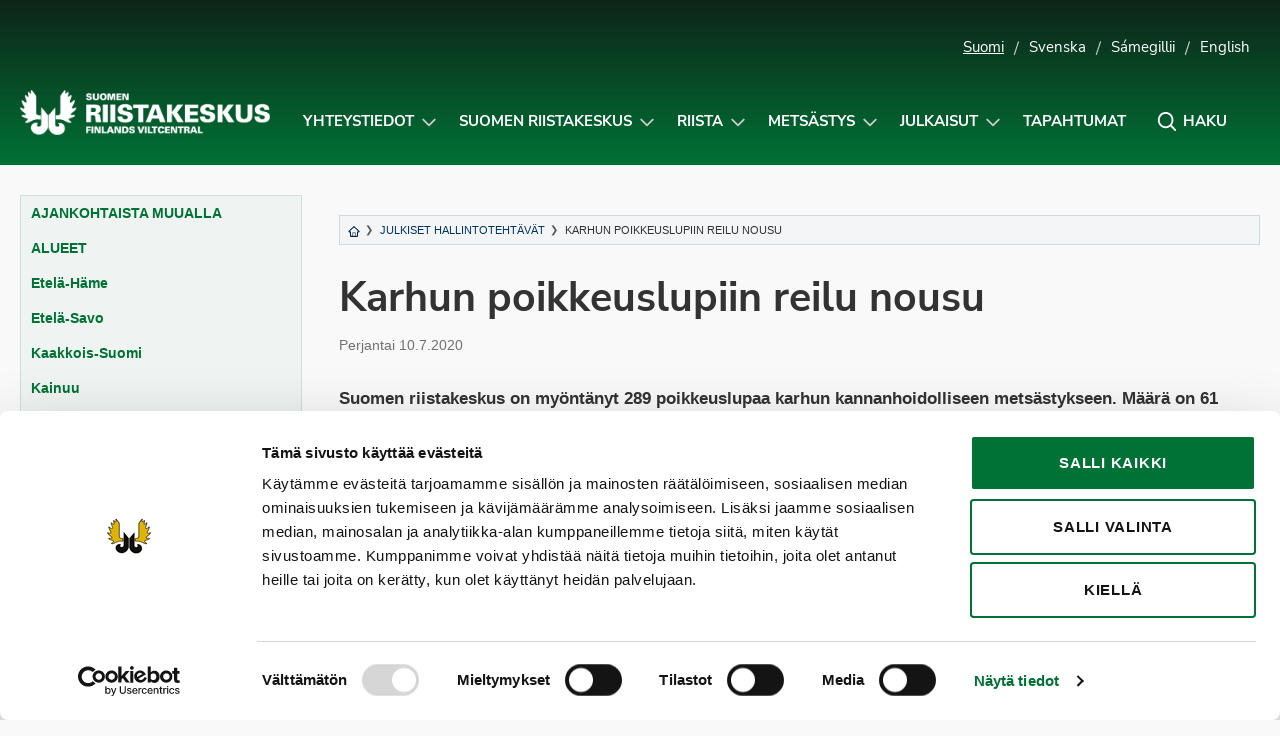

--- FILE ---
content_type: text/html; charset=UTF-8
request_url: https://riista.fi/karhun-poikkeuslupiin-reilu-nousu/
body_size: 14791
content:
<!doctype html>
<html lang="fi" class="no-js">
<head>
	<meta charset="UTF-8">
	<meta name="viewport" content="width=device-width, initial-scale=1, viewport-fit=cover">
	<meta http-equiv="x-ua-compatible" content="ie=edge">
	<link rel="profile" href="https://gmpg.org/xfn/11">
	<script type="text/javascript" data-cookieconsent="ignore">
	window.dataLayer = window.dataLayer || [];

	function gtag() {
		dataLayer.push(arguments);
	}

	gtag("consent", "default", {
		ad_personalization: "denied",
		ad_storage: "denied",
		ad_user_data: "denied",
		analytics_storage: "denied",
		functionality_storage: "denied",
		personalization_storage: "denied",
		security_storage: "granted",
		wait_for_update: 500,
	});
	gtag("set", "ads_data_redaction", true);
	gtag("set", "url_passthrough", true);
</script>
<script type="text/javascript"
		id="Cookiebot"
		src="https://consent.cookiebot.com/uc.js"
		data-implementation="wp"
		data-cbid="cfdea13b-121c-4aac-a6bc-bc73b64c6a70"
						data-culture="FI"
				data-blockingmode="auto"
	></script>
<script>(function(html){html.className = html.className.replace(/\bno-js\b/,'js')})(document.documentElement);</script>
<meta name='robots' content='index, follow, max-image-preview:large, max-snippet:-1, max-video-preview:-1' />
<link rel="alternate" href="https://riista.fi/karhun-poikkeuslupiin-reilu-nousu/" hreflang="fi" />
<link rel="alternate" href="https://riista.fi/sv/rejal-okning-i-antalet-dispenser-for-bjorn/" hreflang="sv" />
<!-- Jetpack Site Verification Tags -->
<meta name="google-site-verification" content="ylEoez3gcUIE5VYXvRgXpEQARjIzXW_86RWVhxE9nRo" />

	<!-- This site is optimized with the Yoast SEO plugin v26.5 - https://yoast.com/wordpress/plugins/seo/ -->
	<title>Karhun poikkeuslupiin reilu nousu - Suomen riistakeskus</title>
	<link rel="canonical" href="https://riista.fi/karhun-poikkeuslupiin-reilu-nousu/" />
	<meta property="og:locale" content="fi_FI" />
	<meta property="og:locale:alternate" content="sv_SE" />
	<meta property="og:type" content="article" />
	<meta property="og:title" content="Karhun poikkeuslupiin reilu nousu - Suomen riistakeskus" />
	<meta property="og:description" content="Suomen riistakeskus on myöntänyt 289 poikkeuslupaa karhun kannanhoidolliseen metsästykseen. Määrä on 61 lupaa edellisvuotta enemmän. Lisäksi poronhoitoalueella voidaan&hellip;" />
	<meta property="og:url" content="https://riista.fi/karhun-poikkeuslupiin-reilu-nousu/" />
	<meta property="og:site_name" content="Suomen riistakeskus" />
	<meta property="article:published_time" content="2020-07-10T09:00:44+00:00" />
	<meta property="article:modified_time" content="2020-07-10T09:38:58+00:00" />
	<meta name="author" content="mirjarantala" />
	<meta name="twitter:label1" content="Kirjoittanut" />
	<meta name="twitter:data1" content="mirjarantala" />
	<meta name="twitter:label2" content="Arvioitu lukuaika" />
	<meta name="twitter:data2" content="1 minuutti" />
	<script type="application/ld+json" class="yoast-schema-graph">{"@context":"https://schema.org","@graph":[{"@type":"Article","@id":"https://riista.fi/karhun-poikkeuslupiin-reilu-nousu/#article","isPartOf":{"@id":"https://riista.fi/karhun-poikkeuslupiin-reilu-nousu/"},"author":{"name":"mirjarantala","@id":"https://riista.fi/#/schema/person/807822e03935a966e51189080cb0db2a"},"headline":"Karhun poikkeuslupiin reilu nousu","datePublished":"2020-07-10T09:00:44+00:00","dateModified":"2020-07-10T09:38:58+00:00","mainEntityOfPage":{"@id":"https://riista.fi/karhun-poikkeuslupiin-reilu-nousu/"},"wordCount":256,"publisher":{"@id":"https://riista.fi/#organization"},"articleSection":["Julkiset hallintotehtävät"],"inLanguage":"fi"},{"@type":"WebPage","@id":"https://riista.fi/karhun-poikkeuslupiin-reilu-nousu/","url":"https://riista.fi/karhun-poikkeuslupiin-reilu-nousu/","name":"Karhun poikkeuslupiin reilu nousu - Suomen riistakeskus","isPartOf":{"@id":"https://riista.fi/#website"},"datePublished":"2020-07-10T09:00:44+00:00","dateModified":"2020-07-10T09:38:58+00:00","breadcrumb":{"@id":"https://riista.fi/karhun-poikkeuslupiin-reilu-nousu/#breadcrumb"},"inLanguage":"fi","potentialAction":[{"@type":"ReadAction","target":["https://riista.fi/karhun-poikkeuslupiin-reilu-nousu/"]}]},{"@type":"BreadcrumbList","@id":"https://riista.fi/karhun-poikkeuslupiin-reilu-nousu/#breadcrumb","itemListElement":[{"@type":"ListItem","position":1,"name":"Etusivu","item":"https://riista.fi/"},{"@type":"ListItem","position":2,"name":"Uutiset","item":"https://riista.fi/ajankohtaiset/"},{"@type":"ListItem","position":3,"name":"Karhun poikkeuslupiin reilu nousu"}]},{"@type":"WebSite","@id":"https://riista.fi/#website","url":"https://riista.fi/","name":"Suomen riistakeskus","description":"Finlands viltcentral","publisher":{"@id":"https://riista.fi/#organization"},"potentialAction":[{"@type":"SearchAction","target":{"@type":"EntryPoint","urlTemplate":"https://riista.fi/?s={search_term_string}"},"query-input":{"@type":"PropertyValueSpecification","valueRequired":true,"valueName":"search_term_string"}}],"inLanguage":"fi"},{"@type":"Organization","@id":"https://riista.fi/#organization","name":"Suomen riistakeskus","url":"https://riista.fi/","logo":{"@type":"ImageObject","inLanguage":"fi","@id":"https://riista.fi/#/schema/logo/image/","url":"https://riista.fi/wp-content/uploads/2025/10/riistakeskus-kokonega-www.png","contentUrl":"https://riista.fi/wp-content/uploads/2025/10/riistakeskus-kokonega-www.png","width":744,"height":133,"caption":"Suomen riistakeskus"},"image":{"@id":"https://riista.fi/#/schema/logo/image/"}},{"@type":"Person","@id":"https://riista.fi/#/schema/person/807822e03935a966e51189080cb0db2a","name":"mirjarantala","url":"https://riista.fi/author/mirjarantala/"}]}</script>
	<!-- / Yoast SEO plugin. -->


<link rel='dns-prefetch' href='//widgetlogic.org' />
<link rel='dns-prefetch' href='//www.googletagmanager.com' />
<link rel='dns-prefetch' href='//stats.wp.com' />
<link rel='dns-prefetch' href='//cdn.search.valu.pro' />
<link rel='dns-prefetch' href='//v0.wordpress.com' />
<link rel="alternate" type="application/rss+xml" title="Suomen riistakeskus &raquo; syöte" href="https://riista.fi/feed/" />
<style id='wp-img-auto-sizes-contain-inline-css' type='text/css'>
img:is([sizes=auto i],[sizes^="auto," i]){contain-intrinsic-size:3000px 1500px}
/*# sourceURL=wp-img-auto-sizes-contain-inline-css */
</style>
<style id='wp-block-library-inline-css' type='text/css'>
:root{--wp-block-synced-color:#7a00df;--wp-block-synced-color--rgb:122,0,223;--wp-bound-block-color:var(--wp-block-synced-color);--wp-editor-canvas-background:#ddd;--wp-admin-theme-color:#007cba;--wp-admin-theme-color--rgb:0,124,186;--wp-admin-theme-color-darker-10:#006ba1;--wp-admin-theme-color-darker-10--rgb:0,107,160.5;--wp-admin-theme-color-darker-20:#005a87;--wp-admin-theme-color-darker-20--rgb:0,90,135;--wp-admin-border-width-focus:2px}@media (min-resolution:192dpi){:root{--wp-admin-border-width-focus:1.5px}}.wp-element-button{cursor:pointer}:root .has-very-light-gray-background-color{background-color:#eee}:root .has-very-dark-gray-background-color{background-color:#313131}:root .has-very-light-gray-color{color:#eee}:root .has-very-dark-gray-color{color:#313131}:root .has-vivid-green-cyan-to-vivid-cyan-blue-gradient-background{background:linear-gradient(135deg,#00d084,#0693e3)}:root .has-purple-crush-gradient-background{background:linear-gradient(135deg,#34e2e4,#4721fb 50%,#ab1dfe)}:root .has-hazy-dawn-gradient-background{background:linear-gradient(135deg,#faaca8,#dad0ec)}:root .has-subdued-olive-gradient-background{background:linear-gradient(135deg,#fafae1,#67a671)}:root .has-atomic-cream-gradient-background{background:linear-gradient(135deg,#fdd79a,#004a59)}:root .has-nightshade-gradient-background{background:linear-gradient(135deg,#330968,#31cdcf)}:root .has-midnight-gradient-background{background:linear-gradient(135deg,#020381,#2874fc)}:root{--wp--preset--font-size--normal:16px;--wp--preset--font-size--huge:42px}.has-regular-font-size{font-size:1em}.has-larger-font-size{font-size:2.625em}.has-normal-font-size{font-size:var(--wp--preset--font-size--normal)}.has-huge-font-size{font-size:var(--wp--preset--font-size--huge)}.has-text-align-center{text-align:center}.has-text-align-left{text-align:left}.has-text-align-right{text-align:right}.has-fit-text{white-space:nowrap!important}#end-resizable-editor-section{display:none}.aligncenter{clear:both}.items-justified-left{justify-content:flex-start}.items-justified-center{justify-content:center}.items-justified-right{justify-content:flex-end}.items-justified-space-between{justify-content:space-between}.screen-reader-text{border:0;clip-path:inset(50%);height:1px;margin:-1px;overflow:hidden;padding:0;position:absolute;width:1px;word-wrap:normal!important}.screen-reader-text:focus{background-color:#ddd;clip-path:none;color:#444;display:block;font-size:1em;height:auto;left:5px;line-height:normal;padding:15px 23px 14px;text-decoration:none;top:5px;width:auto;z-index:100000}html :where(.has-border-color){border-style:solid}html :where([style*=border-top-color]){border-top-style:solid}html :where([style*=border-right-color]){border-right-style:solid}html :where([style*=border-bottom-color]){border-bottom-style:solid}html :where([style*=border-left-color]){border-left-style:solid}html :where([style*=border-width]){border-style:solid}html :where([style*=border-top-width]){border-top-style:solid}html :where([style*=border-right-width]){border-right-style:solid}html :where([style*=border-bottom-width]){border-bottom-style:solid}html :where([style*=border-left-width]){border-left-style:solid}html :where(img[class*=wp-image-]){height:auto;max-width:100%}:where(figure){margin:0 0 1em}html :where(.is-position-sticky){--wp-admin--admin-bar--position-offset:var(--wp-admin--admin-bar--height,0px)}@media screen and (max-width:600px){html :where(.is-position-sticky){--wp-admin--admin-bar--position-offset:0px}}

/*# sourceURL=wp-block-library-inline-css */
</style><style id='global-styles-inline-css' type='text/css'>
:root{--wp--preset--aspect-ratio--square: 1;--wp--preset--aspect-ratio--4-3: 4/3;--wp--preset--aspect-ratio--3-4: 3/4;--wp--preset--aspect-ratio--3-2: 3/2;--wp--preset--aspect-ratio--2-3: 2/3;--wp--preset--aspect-ratio--16-9: 16/9;--wp--preset--aspect-ratio--9-16: 9/16;--wp--preset--color--black: #000000;--wp--preset--color--cyan-bluish-gray: #abb8c3;--wp--preset--color--white: #ffffff;--wp--preset--color--pale-pink: #f78da7;--wp--preset--color--vivid-red: #cf2e2e;--wp--preset--color--luminous-vivid-orange: #ff6900;--wp--preset--color--luminous-vivid-amber: #fcb900;--wp--preset--color--light-green-cyan: #7bdcb5;--wp--preset--color--vivid-green-cyan: #00d084;--wp--preset--color--pale-cyan-blue: #8ed1fc;--wp--preset--color--vivid-cyan-blue: #0693e3;--wp--preset--color--vivid-purple: #9b51e0;--wp--preset--gradient--vivid-cyan-blue-to-vivid-purple: linear-gradient(135deg,rgb(6,147,227) 0%,rgb(155,81,224) 100%);--wp--preset--gradient--light-green-cyan-to-vivid-green-cyan: linear-gradient(135deg,rgb(122,220,180) 0%,rgb(0,208,130) 100%);--wp--preset--gradient--luminous-vivid-amber-to-luminous-vivid-orange: linear-gradient(135deg,rgb(252,185,0) 0%,rgb(255,105,0) 100%);--wp--preset--gradient--luminous-vivid-orange-to-vivid-red: linear-gradient(135deg,rgb(255,105,0) 0%,rgb(207,46,46) 100%);--wp--preset--gradient--very-light-gray-to-cyan-bluish-gray: linear-gradient(135deg,rgb(238,238,238) 0%,rgb(169,184,195) 100%);--wp--preset--gradient--cool-to-warm-spectrum: linear-gradient(135deg,rgb(74,234,220) 0%,rgb(151,120,209) 20%,rgb(207,42,186) 40%,rgb(238,44,130) 60%,rgb(251,105,98) 80%,rgb(254,248,76) 100%);--wp--preset--gradient--blush-light-purple: linear-gradient(135deg,rgb(255,206,236) 0%,rgb(152,150,240) 100%);--wp--preset--gradient--blush-bordeaux: linear-gradient(135deg,rgb(254,205,165) 0%,rgb(254,45,45) 50%,rgb(107,0,62) 100%);--wp--preset--gradient--luminous-dusk: linear-gradient(135deg,rgb(255,203,112) 0%,rgb(199,81,192) 50%,rgb(65,88,208) 100%);--wp--preset--gradient--pale-ocean: linear-gradient(135deg,rgb(255,245,203) 0%,rgb(182,227,212) 50%,rgb(51,167,181) 100%);--wp--preset--gradient--electric-grass: linear-gradient(135deg,rgb(202,248,128) 0%,rgb(113,206,126) 100%);--wp--preset--gradient--midnight: linear-gradient(135deg,rgb(2,3,129) 0%,rgb(40,116,252) 100%);--wp--preset--font-size--small: 13px;--wp--preset--font-size--medium: 20px;--wp--preset--font-size--large: 36px;--wp--preset--font-size--x-large: 42px;--wp--preset--spacing--20: 0.44rem;--wp--preset--spacing--30: 0.67rem;--wp--preset--spacing--40: 1rem;--wp--preset--spacing--50: 1.5rem;--wp--preset--spacing--60: 2.25rem;--wp--preset--spacing--70: 3.38rem;--wp--preset--spacing--80: 5.06rem;--wp--preset--shadow--natural: 6px 6px 9px rgba(0, 0, 0, 0.2);--wp--preset--shadow--deep: 12px 12px 50px rgba(0, 0, 0, 0.4);--wp--preset--shadow--sharp: 6px 6px 0px rgba(0, 0, 0, 0.2);--wp--preset--shadow--outlined: 6px 6px 0px -3px rgb(255, 255, 255), 6px 6px rgb(0, 0, 0);--wp--preset--shadow--crisp: 6px 6px 0px rgb(0, 0, 0);}:where(.is-layout-flex){gap: 0.5em;}:where(.is-layout-grid){gap: 0.5em;}body .is-layout-flex{display: flex;}.is-layout-flex{flex-wrap: wrap;align-items: center;}.is-layout-flex > :is(*, div){margin: 0;}body .is-layout-grid{display: grid;}.is-layout-grid > :is(*, div){margin: 0;}:where(.wp-block-columns.is-layout-flex){gap: 2em;}:where(.wp-block-columns.is-layout-grid){gap: 2em;}:where(.wp-block-post-template.is-layout-flex){gap: 1.25em;}:where(.wp-block-post-template.is-layout-grid){gap: 1.25em;}.has-black-color{color: var(--wp--preset--color--black) !important;}.has-cyan-bluish-gray-color{color: var(--wp--preset--color--cyan-bluish-gray) !important;}.has-white-color{color: var(--wp--preset--color--white) !important;}.has-pale-pink-color{color: var(--wp--preset--color--pale-pink) !important;}.has-vivid-red-color{color: var(--wp--preset--color--vivid-red) !important;}.has-luminous-vivid-orange-color{color: var(--wp--preset--color--luminous-vivid-orange) !important;}.has-luminous-vivid-amber-color{color: var(--wp--preset--color--luminous-vivid-amber) !important;}.has-light-green-cyan-color{color: var(--wp--preset--color--light-green-cyan) !important;}.has-vivid-green-cyan-color{color: var(--wp--preset--color--vivid-green-cyan) !important;}.has-pale-cyan-blue-color{color: var(--wp--preset--color--pale-cyan-blue) !important;}.has-vivid-cyan-blue-color{color: var(--wp--preset--color--vivid-cyan-blue) !important;}.has-vivid-purple-color{color: var(--wp--preset--color--vivid-purple) !important;}.has-black-background-color{background-color: var(--wp--preset--color--black) !important;}.has-cyan-bluish-gray-background-color{background-color: var(--wp--preset--color--cyan-bluish-gray) !important;}.has-white-background-color{background-color: var(--wp--preset--color--white) !important;}.has-pale-pink-background-color{background-color: var(--wp--preset--color--pale-pink) !important;}.has-vivid-red-background-color{background-color: var(--wp--preset--color--vivid-red) !important;}.has-luminous-vivid-orange-background-color{background-color: var(--wp--preset--color--luminous-vivid-orange) !important;}.has-luminous-vivid-amber-background-color{background-color: var(--wp--preset--color--luminous-vivid-amber) !important;}.has-light-green-cyan-background-color{background-color: var(--wp--preset--color--light-green-cyan) !important;}.has-vivid-green-cyan-background-color{background-color: var(--wp--preset--color--vivid-green-cyan) !important;}.has-pale-cyan-blue-background-color{background-color: var(--wp--preset--color--pale-cyan-blue) !important;}.has-vivid-cyan-blue-background-color{background-color: var(--wp--preset--color--vivid-cyan-blue) !important;}.has-vivid-purple-background-color{background-color: var(--wp--preset--color--vivid-purple) !important;}.has-black-border-color{border-color: var(--wp--preset--color--black) !important;}.has-cyan-bluish-gray-border-color{border-color: var(--wp--preset--color--cyan-bluish-gray) !important;}.has-white-border-color{border-color: var(--wp--preset--color--white) !important;}.has-pale-pink-border-color{border-color: var(--wp--preset--color--pale-pink) !important;}.has-vivid-red-border-color{border-color: var(--wp--preset--color--vivid-red) !important;}.has-luminous-vivid-orange-border-color{border-color: var(--wp--preset--color--luminous-vivid-orange) !important;}.has-luminous-vivid-amber-border-color{border-color: var(--wp--preset--color--luminous-vivid-amber) !important;}.has-light-green-cyan-border-color{border-color: var(--wp--preset--color--light-green-cyan) !important;}.has-vivid-green-cyan-border-color{border-color: var(--wp--preset--color--vivid-green-cyan) !important;}.has-pale-cyan-blue-border-color{border-color: var(--wp--preset--color--pale-cyan-blue) !important;}.has-vivid-cyan-blue-border-color{border-color: var(--wp--preset--color--vivid-cyan-blue) !important;}.has-vivid-purple-border-color{border-color: var(--wp--preset--color--vivid-purple) !important;}.has-vivid-cyan-blue-to-vivid-purple-gradient-background{background: var(--wp--preset--gradient--vivid-cyan-blue-to-vivid-purple) !important;}.has-light-green-cyan-to-vivid-green-cyan-gradient-background{background: var(--wp--preset--gradient--light-green-cyan-to-vivid-green-cyan) !important;}.has-luminous-vivid-amber-to-luminous-vivid-orange-gradient-background{background: var(--wp--preset--gradient--luminous-vivid-amber-to-luminous-vivid-orange) !important;}.has-luminous-vivid-orange-to-vivid-red-gradient-background{background: var(--wp--preset--gradient--luminous-vivid-orange-to-vivid-red) !important;}.has-very-light-gray-to-cyan-bluish-gray-gradient-background{background: var(--wp--preset--gradient--very-light-gray-to-cyan-bluish-gray) !important;}.has-cool-to-warm-spectrum-gradient-background{background: var(--wp--preset--gradient--cool-to-warm-spectrum) !important;}.has-blush-light-purple-gradient-background{background: var(--wp--preset--gradient--blush-light-purple) !important;}.has-blush-bordeaux-gradient-background{background: var(--wp--preset--gradient--blush-bordeaux) !important;}.has-luminous-dusk-gradient-background{background: var(--wp--preset--gradient--luminous-dusk) !important;}.has-pale-ocean-gradient-background{background: var(--wp--preset--gradient--pale-ocean) !important;}.has-electric-grass-gradient-background{background: var(--wp--preset--gradient--electric-grass) !important;}.has-midnight-gradient-background{background: var(--wp--preset--gradient--midnight) !important;}.has-small-font-size{font-size: var(--wp--preset--font-size--small) !important;}.has-medium-font-size{font-size: var(--wp--preset--font-size--medium) !important;}.has-large-font-size{font-size: var(--wp--preset--font-size--large) !important;}.has-x-large-font-size{font-size: var(--wp--preset--font-size--x-large) !important;}
/*# sourceURL=global-styles-inline-css */
</style>

<style id='classic-theme-styles-inline-css' type='text/css'>
/*! This file is auto-generated */
.wp-block-button__link{color:#fff;background-color:#32373c;border-radius:9999px;box-shadow:none;text-decoration:none;padding:calc(.667em + 2px) calc(1.333em + 2px);font-size:1.125em}.wp-block-file__button{background:#32373c;color:#fff;text-decoration:none}
/*# sourceURL=/wp-includes/css/classic-themes.min.css */
</style>
<link rel='stylesheet' id='block-widget-css' href='https://riista.fi/wp-content/plugins/widget-logic/block_widget/css/widget.css?ver=1725446801' type='text/css' media='all' />
<link rel='stylesheet' id='wp-components-css' href='https://riista.fi/wp-includes/css/dist/components/style.min.css?ver=130894691c6b2389817d584856a7e7ed' type='text/css' media='all' />
<link rel='stylesheet' id='wp-preferences-css' href='https://riista.fi/wp-includes/css/dist/preferences/style.min.css?ver=130894691c6b2389817d584856a7e7ed' type='text/css' media='all' />
<link rel='stylesheet' id='wp-block-editor-css' href='https://riista.fi/wp-includes/css/dist/block-editor/style.min.css?ver=130894691c6b2389817d584856a7e7ed' type='text/css' media='all' />
<link rel='stylesheet' id='popup-maker-block-library-style-css' href='https://riista.fi/wp-content/plugins/popup-maker/dist/packages/block-library-style.css?ver=dbea705cfafe089d65f1' type='text/css' media='all' />
<link rel='stylesheet' id='wpfaqstyle-css' href='https://riista.fi/wp-content/plugins/wp-faq/views/default/style.css?ver=1.7' type='text/css' media='screen' />
<link rel='stylesheet' id='font-nunito-css' href='https://riista.fi/wp-content/themes/riistakeskus/fonts/nunito/nunito.css?ver=130894691c6b2389817d584856a7e7ed' type='text/css' media='all' />
<link rel='stylesheet' id='riistakeskus2018-styles-css' href='https://riista.fi/wp-content/themes/riistakeskus/style.css?ver=1637140775' type='text/css' media='all' />
<link rel='stylesheet' id='modaal-css-css' href='https://riista.fi/wp-content/themes/riistakeskus/css/modaal.min.css?ver=130894691c6b2389817d584856a7e7ed' type='text/css' media='all' />
<link rel='stylesheet' id='sharedaddy-css' href='https://riista.fi/wp-content/plugins/jetpack/modules/sharedaddy/sharing.css?ver=15.3.1' type='text/css' media='all' />
<link rel='stylesheet' id='social-logos-css' href='https://riista.fi/wp-content/plugins/jetpack/_inc/social-logos/social-logos.min.css?ver=15.3.1' type='text/css' media='all' />
<script type="text/javascript" src="https://riista.fi/wp-includes/js/jquery/jquery.min.js?ver=3.7.1" id="jquery-core-js"></script>
<script type="text/javascript" src="https://riista.fi/wp-content/plugins/wp-faq/js/wp-faq.js?ver=130894691c6b2389817d584856a7e7ed" id="faqs-js"></script>

<!-- Google tag (gtag.js) snippet added by Site Kit -->
<!-- Google Analytics snippet added by Site Kit -->
<script type="text/javascript" src="https://www.googletagmanager.com/gtag/js?id=G-CFR0WDKTCN" id="google_gtagjs-js" async></script>
<script type="text/javascript" id="google_gtagjs-js-after">
/* <![CDATA[ */
window.dataLayer = window.dataLayer || [];function gtag(){dataLayer.push(arguments);}
gtag("set","linker",{"domains":["riista.fi"]});
gtag("js", new Date());
gtag("set", "developer_id.dZTNiMT", true);
gtag("config", "G-CFR0WDKTCN");
//# sourceURL=google_gtagjs-js-after
/* ]]> */
</script>
<script type="text/javascript" src="https://cdn.search.valu.pro/riistapaketti/loader.js" id="valu-search-js"></script>
<link rel="EditURI" type="application/rsd+xml" title="RSD" href="https://riista.fi/xmlrpc.php?rsd" />
<!-- Stream WordPress user activity plugin v4.1.1 -->
<script type='application/json' class='wordpress escaped' id='findkit'>{&quot;showInSearch&quot;:true,&quot;title&quot;:&quot;Karhun poikkeuslupiin reilu nousu&quot;,&quot;created&quot;:&quot;2020-07-10T12:00:44+03:00&quot;,&quot;modified&quot;:&quot;2020-07-10T12:38:58+03:00&quot;,&quot;customFields&quot;:{&quot;wpPostId&quot;:{&quot;type&quot;:&quot;number&quot;,&quot;value&quot;:26420}},&quot;language&quot;:&quot;fi&quot;,&quot;tags&quot;:[&quot;wordpress&quot;,&quot;domain\/riista.fi\/wordpress&quot;,&quot;wp_blog_name\/suomen-riistakeskus&quot;,&quot;domain\/riista.fi\/wp_blog_name\/suomen-riistakeskus&quot;,&quot;public&quot;,&quot;wp_post_type\/post&quot;,&quot;domain\/riista.fi\/wp_post_type\/post&quot;,&quot;domain\/riista.fi\/wp_taxonomy\/category\/jht&quot;,&quot;wp_taxonomy\/category\/jht&quot;]}</script>		<style>
			#wp-admin-bar-findkit-adminbar a::before {
				content: "\f179";
				top: 2px;
			}
		</style>
		<meta name="generator" content="Site Kit by Google 1.170.0" />
	<script type="text/javascript">
		var ajaxurl = 'https://riista.fi/wp-admin/admin-ajax.php';
	</script>
	
<link rel="alternate" type="application/rss+xml" title="Podcast RSS syöte" href="https://riista.fi/feed/podcast" />

	<style>img#wpstats{display:none}</style>
		<script type="text/javascript">
	var wpfaqAjax = "https://riista.fi/wp-content/plugins/wp-faq/wp-faq-ajax.php?";
	var faqs_ajaxurl = "https://riista.fi/wp-admin/admin-ajax.php?";
var wpfaqUrl = "https://riista.fi/wp-content/plugins/wp-faq";

var faqs_config = {};
faqs_config.scroll_offset = '';
</script>		<style type="text/css" id="wp-custom-css">
			#game-area-4098,
#game-area-4106,
#game-area-4061,
#game-area-4105,
#game-area-4133,
#game-area-4101 {
	display:none;
}



.pum-theme-37025 .pum-content + .pum-close, .pum-theme-enterprise-blue .pum-content + .pum-close,
.pum-theme-30106 .pum-content + .pum-close, .pum-theme-enterprise-blue .pum-content + .pum-close {
	background-color:#007236!important;
}

.game-area-4098 td,
.game-area-4106 td,
.game-area-4061 td,
.game-area-4105 td,
.game-area-4133 td,
.game-area-4101 td {
	display:none !important;
}

.game-times__single.game-area-0 {
	display: table-cell;
}

.pum-overlay.pum-active, .pum-overlay.pum-active .popmake.active {
	display: block !important;
	opacity: 1 !important;
}

.nosto__kuva:focus {
	background: center;
	background-size: cover; 
}

body .site-footer .footer-svg {
	width: auto !important;
}

.home .palstat-3 .peruslaatikko {
	justify-content: start;
	align-items: start;
}

.home .palstat-3 .peruslaatikko p {
	text-align: left;
}

._2xcVpGaA4S5bEmRhGgqRk6_0 { margin-bottom: 10px !important; }

.nosto.pieni .nosto__teksti {
	width: 100%;
}

a.tapahtumanosto:hover, a.tapahtumanosto:active { text-decoration: underline !important; }

svg.valakia {
	width: 105px;
	height: auto;
}		</style>
		</head>

<body data-rsssl=1 class="wp-singular post-template-default single single-post postid-26420 single-format-standard wp-custom-logo wp-theme-riistakeskus" itemscope itemtype="http://schema.org/WebPage">

	<div id="page" class="site">
		<a class="skip-to-content screen-reader-text" href="#main">Siirry sisältöön</a>

		
<header id="masthead" class="site-header hide-for-print" role="banner" itemscope itemtype="http://schema.org/WPHeader">



		<div class="container kielivalikko show-for-large">
		<ul>
				<li class="lang-item lang-item-2 lang-item-fi current-lang lang-item-first"><a  lang="fi" hreflang="fi" href="https://riista.fi/karhun-poikkeuslupiin-reilu-nousu/">Suomi</a></li>
	<li class="lang-item lang-item-4 lang-item-sv"><a  lang="sv-SE" hreflang="sv-SE" href="https://riista.fi/sv/rejal-okning-i-antalet-dispenser-for-bjorn/">Svenska</a></li>
	<li class="lang-item lang-item-3 lang-item-se no-translation"><a  lang="se" hreflang="se" href="https://riista.fi/se/">Sámegillii</a></li>
	<li class="lang-item lang-item-5 lang-item-en no-translation"><a  lang="en-US" hreflang="en-US" href="https://riista.fi/en/">English</a></li>
					</ul>
	</div>
	
	<div class="container navigation-container">

		<div class="site-branding">

		
	<p class="site-title"><a href="https://riista.fi/" rel="home"><span class="screen-reader-text">Suomen riistakeskus</span><img src="https://riista.fi/wp-content/uploads/2025/10/riistakeskus-kokonega-www-630x113.png" alt="Suomen riistakeskus" aria-hidden="true" /></a></p>
	
</div><!-- .site-branding -->



		<nav id="site-navigation" class="main-navigation" role="navigation" aria-label="Ylävalikko">

		<div class="search__form search-form">
	<input type="search" placeholder="Kirjoita hakusana..." class="addsearch search__input search-field" name="s" value="" aria-label="Kirjoita hakusana" data-addsearch-field="true" required />

	<button id="search__close" class="button search__close" aria-label="Sulje hakupalkki" title="Sulje hakupalkki" role="button" tabindex="0">
		<i class="icon-close" aria-hidden="true"></i>
		<span class="screen-reader-text">Sulje hakupalkki</span>
	</button>
</div>

		<ul id="primary-menu" class="menu menu-right"><li id="menu-item-21690" class="menu-item menu-item-type-post_type menu-item-object-page menu-item-has-children menu-item-21690"><a href="https://riista.fi/riistahallinto/yhteystiedot/">Yhteystiedot</a><button class="sub-menu-toggle" aria-expanded="false" onClick="riistaExpandSubMenu(this)"><span class="screen-reader-text" data-open-text="Avaa alavalikko Yhteystiedot-sivulle" data-close-text="Sulje alavalikko Yhteystiedot-sivulle">Avaa alavalikko Yhteystiedot-sivulle</span></button>
<ul class="sub-menu">
	<li id="menu-item-21698" class="menu-item menu-item-type-post_type menu-item-object-page menu-item-21698"><a href="https://riista.fi/riistahallinto/yhteystiedot/">Suomen riistakeskus</a></li>
	<li id="menu-item-21701" class="menu-item menu-item-type-post_type menu-item-object-page menu-item-21701"><a href="https://riista.fi/metsastys/palvelut-metsastajalle/metsastyskortti/">Metsästäjärekisteri &#8211; Metsästyskortti ja osoitteenmuutokset</a></li>
	<li id="menu-item-27592" class="menu-item menu-item-type-post_type menu-item-object-page menu-item-27592"><a href="https://riista.fi/riistahallinto/sahkoinen-asiointi/oma-riista-yhteystiedot/">Oma riista -help desk (neuvonta)</a></li>
	<li id="menu-item-21699" class="menu-item menu-item-type-post_type menu-item-object-page menu-item-21699"><a href="https://riista.fi/riistahallinto/yhteystiedot/yhteystietohaku/">YHTEYSTIETOHAKU: Riistanhoitoyhdistykset, Suomen riistakeskuksen hallitus ja riistaneuvostot</a></li>
</ul>
</li>
<li id="menu-item-509" class="menu-item menu-item-type-post_type menu-item-object-page menu-item-has-children menu-item-509"><a href="https://riista.fi/riistahallinto/">Suomen riistakeskus</a><button class="sub-menu-toggle" aria-expanded="false" onClick="riistaExpandSubMenu(this)"><span class="screen-reader-text" data-open-text="Avaa alavalikko Suomen riistakeskus-sivulle" data-close-text="Sulje alavalikko Suomen riistakeskus-sivulle">Avaa alavalikko Suomen riistakeskus-sivulle</span></button>
<ul class="sub-menu">
	<li id="menu-item-35394" class="menu-item menu-item-type-custom menu-item-object-custom menu-item-35394"><a href="https://riista.fi/riistahallinto/">Suomen riistakeskus</a></li>
	<li id="menu-item-21685" class="menu-item menu-item-type-post_type menu-item-object-page menu-item-21685"><a href="https://riista.fi/riistahallinto/valtakunnallinen-riistaneuvosto/">Valtakunnallinen riistaneuvosto</a></li>
	<li id="menu-item-21684" class="menu-item menu-item-type-post_type menu-item-object-page menu-item-21684"><a href="https://riista.fi/riistahallinto/alueelliset-riistaneuvostot/">Alueelliset riistaneuvostot</a></li>
	<li id="menu-item-21687" class="menu-item menu-item-type-post_type menu-item-object-page menu-item-21687"><a href="https://riista.fi/riistahallinto/riistanhoitoyhdistykset/">Riistanhoitoyhdistykset</a></li>
	<li id="menu-item-21682" class="menu-item menu-item-type-post_type menu-item-object-page menu-item-21682"><a href="https://riista.fi/riistahallinto/julkinen-riistakonserni/">Julkinen riistakonserni</a></li>
	<li id="menu-item-21688" class="menu-item menu-item-type-post_type menu-item-object-page menu-item-21688"><a href="https://riista.fi/riistahallinto/kansainvalinen-yhteistyo/">Kansainvälinen yhteistyö</a></li>
</ul>
</li>
<li id="menu-item-510" class="menu-item menu-item-type-post_type menu-item-object-page menu-item-has-children menu-item-510"><a href="https://riista.fi/riistatalous/">Riista</a><button class="sub-menu-toggle" aria-expanded="false" onClick="riistaExpandSubMenu(this)"><span class="screen-reader-text" data-open-text="Avaa alavalikko Riista-sivulle" data-close-text="Sulje alavalikko Riista-sivulle">Avaa alavalikko Riista-sivulle</span></button>
<ul class="sub-menu">
	<li id="menu-item-32581" class="menu-item menu-item-type-post_type menu-item-object-page menu-item-32581"><a href="https://riista.fi/riistatalous/elaimet/">Eläimet</a></li>
	<li id="menu-item-22807" class="menu-item menu-item-type-post_type menu-item-object-page menu-item-22807"><a href="https://riista.fi/riistatalous/luonnon-ja-riistanhoito/">Luonnon- ja riistanhoito</a></li>
	<li id="menu-item-32582" class="menu-item menu-item-type-post_type menu-item-object-page menu-item-32582"><a href="https://riista.fi/riistatalous/hoitosuunnitelmat/">Hoitosuunnitelmat</a></li>
	<li id="menu-item-32583" class="menu-item menu-item-type-post_type menu-item-object-page menu-item-32583"><a href="https://riista.fi/riistatalous/hoitosuunnitelmien-toimeenpano/">Hoitosuunnitelmien toimeenpano</a></li>
	<li id="menu-item-32584" class="menu-item menu-item-type-post_type menu-item-object-page menu-item-32584"><a href="https://riista.fi/riistatalous/riistakantojen-seuranta/">Seuranta</a></li>
	<li id="menu-item-32585" class="menu-item menu-item-type-post_type menu-item-object-page menu-item-32585"><a href="https://riista.fi/riistatalous/riistakantojen-verotuksen-suunnittelu/">Verotuksen suunnittelu</a></li>
	<li id="menu-item-705" class="menu-item menu-item-type-post_type menu-item-object-page menu-item-705"><a href="https://riista.fi/riistatalous/riistavahingot-ja-konfliktit/">Riistavahingot ja -konfliktit</a></li>
	<li id="menu-item-706" class="menu-item menu-item-type-post_type menu-item-object-page menu-item-706"><a href="https://riista.fi/riistatalous/hyvinvointia-riistasta/">Hyvinvointia riistasta</a></li>
	<li id="menu-item-21842" class="menu-item menu-item-type-post_type menu-item-object-page menu-item-21842"><a href="https://riista.fi/riistatalous/kuolleena-loytyneet-riistaelaimet-omistusoikeudet-ja-ohje-kasittelyyn/">Kuolleena löytyneet riistaeläimet</a></li>
</ul>
</li>
<li id="menu-item-511" class="menu-item menu-item-type-post_type menu-item-object-page menu-item-has-children menu-item-511"><a href="https://riista.fi/metsastys/">Metsästys</a><button class="sub-menu-toggle" aria-expanded="false" onClick="riistaExpandSubMenu(this)"><span class="screen-reader-text" data-open-text="Avaa alavalikko Metsästys-sivulle" data-close-text="Sulje alavalikko Metsästys-sivulle">Avaa alavalikko Metsästys-sivulle</span></button>
<ul class="sub-menu">
	<li id="menu-item-707" class="menu-item menu-item-type-post_type menu-item-object-page menu-item-707"><a href="https://riista.fi/metsastys/metsastysajat/">Metsästys- ja pyyntiajat</a></li>
	<li id="menu-item-708" class="menu-item menu-item-type-post_type menu-item-object-page menu-item-708"><a href="https://riista.fi/metsastys/haluatko-metsastajaksi/">Haluatko metsästäjäksi?</a></li>
	<li id="menu-item-709" class="menu-item menu-item-type-post_type menu-item-object-page menu-item-709"><a href="https://riista.fi/metsastys/palvelut-metsastajalle/">Palvelut metsästäjälle</a></li>
	<li id="menu-item-7775" class="menu-item menu-item-type-post_type menu-item-object-page menu-item-7775"><a href="https://riista.fi/metsastys/tapahtumahaku/">Tapahtumahaku</a></li>
	<li id="menu-item-513" class="menu-item menu-item-type-post_type menu-item-object-page menu-item-513"><a href="https://riista.fi/metsastys/lupien-haku/">Lupien hakeminen</a></li>
	<li id="menu-item-26118" class="menu-item menu-item-type-post_type menu-item-object-page menu-item-26118"><a href="https://riista.fi/metsastys/saalisilmoitukset/">Saalisilmoitukset ja -näytteet</a></li>
	<li id="menu-item-29075" class="menu-item menu-item-type-post_type menu-item-object-page menu-item-29075"><a href="https://riista.fi/metsastys/saaliin-kaupallinen-hyodyntaminen/">Saaliin kaupallinen hyödyntäminen</a></li>
	<li id="menu-item-26117" class="menu-item menu-item-type-post_type menu-item-object-page menu-item-26117"><a href="https://riista.fi/metsastys/muut-lomakkeet/">Muut lomakkeet</a></li>
	<li id="menu-item-9607" class="menu-item menu-item-type-post_type menu-item-object-page menu-item-9607"><a href="https://riista.fi/metsastys/saalisseuranta/">Saalisseuranta</a></li>
</ul>
</li>
<li id="menu-item-508" class="menu-item menu-item-type-post_type menu-item-object-page menu-item-has-children menu-item-508"><a href="https://riista.fi/julkaisut/">Julkaisut</a><button class="sub-menu-toggle" aria-expanded="false" onClick="riistaExpandSubMenu(this)"><span class="screen-reader-text" data-open-text="Avaa alavalikko Julkaisut-sivulle" data-close-text="Sulje alavalikko Julkaisut-sivulle">Avaa alavalikko Julkaisut-sivulle</span></button>
<ul class="sub-menu">
	<li id="menu-item-21668" class="menu-item menu-item-type-post_type menu-item-object-page menu-item-21668"><a href="https://riista.fi/julkaisut/metsastaja-lehti/">Metsästäjä-lehti</a></li>
	<li id="menu-item-21672" class="menu-item menu-item-type-post_type menu-item-object-page menu-item-21672"><a href="https://riista.fi/julkaisut/esitteet/">Esitteet</a></li>
	<li id="menu-item-27328" class="menu-item menu-item-type-post_type menu-item-object-page menu-item-27328"><a href="https://riista.fi/julkaisut/oppaat/">Oppaat</a></li>
</ul>
</li>
<li id="menu-item-24957" class="menu-item menu-item-type-post_type menu-item-object-page menu-item-24957"><a href="https://riista.fi/metsastys/tapahtumahaku/">Tapahtumat</a></li>
<li class="menu-item translations globe hide-for-large menu-item-has-children"><a href="https://riista.fi/karhun-poikkeuslupiin-reilu-nousu/" class="translations__current"><svg class="translations__icon" xmlns="http://www.w3.org/2000/svg" viewBox="0 0 20 20" aria-hidden="true">
			<path d="M19 10c0-4.97-4.03-9-9-9s-9 4.03-9 9 4.03 9 9 9 9-4.03 9-9zm-11 .1c-2.84-.3-4.48-1.17-5.48-2.3.97-3.15 3.8-5.47 7.25-5.62-.84 1.38-1.5 4.13-.03 5.57-1.5.2-2.2-1.86-3.1-1.15-1.44 1.12-.1 2.67 3.2 3.27 3.28.6 3.65 1.58 3.62 3.08-.03 1.47-.8 3.3-4.06 4.7.1-4.18-2.64-3.84-3.2-5.04.2-.86.44-1.77 1.8-2.5zm8.5-4.32c2.14 3.3 1 6.08.83 6.68-.77-1.86-2.17-2.3-2.53-3.54-.32-1.1.62-2.23 1.7-3.14z"/>
			</svg><strong>FI</strong></a>
<button class="sub-menu-toggle" aria-expanded="false" onClick="riistaExpandSubMenu(this)"><span class="screen-reader-text">Avaa/sulje alavalikko</span></button><ul class="dropdown__switcher--content sub-menu">
<li><a href="https://riista.fi/sv/rejal-okning-i-antalet-dispenser-for-bjorn/">Svenska</a></li></ul>
</li>
<li class="menu-item menu-item-with-icon menu-item-search"><a role="button" tabindex="0" nohref id="valu-search-open" aria-label="Avaa hakupalkki"><svg class="icon icon-search" viewBox="0 0 24 24" aria-hidden="true"><path d="M21.706 20.294l-4.531-4.531c1.144-1.45 1.825-3.281 1.825-5.262 0-4.688-3.813-8.5-8.5-8.5s-8.5 3.813-8.5 8.5c0 4.688 3.813 8.5 8.5 8.5 1.981 0 3.813-0.681 5.256-1.825l4.531 4.531c0.194 0.194 0.45 0.294 0.706 0.294s0.513-0.1 0.706-0.294c0.4-0.387 0.4-1.025 0.006-1.413zM4 10.5c0-3.581 2.919-6.5 6.5-6.5s6.5 2.919 6.5 6.5c0 1.775-0.712 3.381-1.869 4.556-0.012 0.012-0.025 0.025-0.037 0.038s-0.025 0.025-0.038 0.038c-1.175 1.156-2.781 1.869-4.556 1.869-3.581 0-6.5-2.919-6.5-6.5z"></path></svg><span class="show-for-large">Haku</span></a></li><li id="search__open" style="display: none; visibility: hidden;"></li></ul>		</nav><!-- #site-navigation -->

	</div>

	
</header><!-- #masthead -->

		<div id="content" class="site-content" itemscope itemprop="mainContentOfPage">

		
		<div id="primary" class="content-area container">
			<aside class="sivupalkki" role="complementary" aria-label="Sivunavigointi">

	<div id="secondary" class="sivupalkki__alue">
		



					<ul class="side-nav">
				<li class="cat-item cat-item-64"><a href="https://riista.fi/category/ajankohtaista-muualla/">Ajankohtaista muualla</a>
</li>
	<li class="cat-item cat-item-15"><a href="https://riista.fi/category/alueet/">Alueet</a>
<ul class='children'>
	<li class="cat-item cat-item-16"><a href="https://riista.fi/category/alueet/etela-hame/">Etelä-Häme</a>
</li>
	<li class="cat-item cat-item-17"><a href="https://riista.fi/category/alueet/etela-savo/">Etelä-Savo</a>
</li>
	<li class="cat-item cat-item-18"><a href="https://riista.fi/category/alueet/kaakkois-suomi/">Kaakkois-Suomi</a>
</li>
	<li class="cat-item cat-item-19"><a href="https://riista.fi/category/alueet/kainuu/">Kainuu</a>
</li>
	<li class="cat-item cat-item-20"><a href="https://riista.fi/category/alueet/keski-suomi/">Keski-Suomi</a>
</li>
	<li class="cat-item cat-item-21"><a href="https://riista.fi/category/alueet/lappi/">Lappi</a>
</li>
	<li class="cat-item cat-item-22"><a href="https://riista.fi/category/alueet/oulu/">Oulu</a>
</li>
	<li class="cat-item cat-item-23"><a href="https://riista.fi/category/alueet/pohjanmaa/">Pohjanmaa</a>
</li>
	<li class="cat-item cat-item-24"><a href="https://riista.fi/category/alueet/pohjois-hame/">Pohjois-Häme</a>
</li>
	<li class="cat-item cat-item-25"><a href="https://riista.fi/category/alueet/pohjois-karjala/">Pohjois-Karjala</a>
</li>
	<li class="cat-item cat-item-26"><a href="https://riista.fi/category/alueet/pohjois-savo/">Pohjois-Savo</a>
</li>
	<li class="cat-item cat-item-27"><a href="https://riista.fi/category/alueet/rannikko-pohjanmaa/">Rannikko-Pohjanmaa</a>
</li>
	<li class="cat-item cat-item-28"><a href="https://riista.fi/category/alueet/satakunta/">Satakunta</a>
</li>
	<li class="cat-item cat-item-29"><a href="https://riista.fi/category/alueet/uusimaa/">Uusimaa</a>
</li>
	<li class="cat-item cat-item-30"><a href="https://riista.fi/category/alueet/varsinais-suomi/">Varsinais-Suomi</a>
</li>
</ul>
</li>
	<li class="cat-item cat-item-14"><a href="https://riista.fi/category/rekry/">Avoimet työpaikat</a>
</li>
	<li class="cat-item cat-item-11"><a href="https://riista.fi/category/julkaisut/">Julkaisut</a>
</li>
	<li class="cat-item cat-item-8"><a href="https://riista.fi/category/jht/">Julkiset hallintotehtävät</a>
</li>
	<li class="cat-item cat-item-12"><a href="https://riista.fi/category/metsastysajat/">Metsästysajat</a>
</li>
	<li class="cat-item cat-item-2342"><a href="https://riista.fi/category/palvelut/">Palvelut</a>
</li>
	<li class="cat-item cat-item-2338"><a href="https://riista.fi/category/riistatalous/">Riistatalous</a>
</li>
	<li class="cat-item cat-item-13"><a href="https://riista.fi/category/srva/">Suurriistavirka-apu</a>
</li>
	<li class="cat-item cat-item-9"><a href="https://riista.fi/category/tapahtumat/">Tapahtumat</a>
</li>
	<li class="cat-item cat-item-2164"><a href="https://riista.fi/category/yleista/">Yleistä</a>
</li>
			</ul>
		
	</div>

	<div id="tertiary" class="sivupalkki__alue">
		<div id="side-content">

		
		<div id="p2p-2" class="panel widget widget_p2p"><h2 class="widget-title">Aiheeseen liittyvää</h2><ul id="content_to_content_list"><li><a href="https://riista.fi/pohjois-karjalaan-poikkeusluvat-163-karhun-metsastamiseen/">Pohjois-Karjalaan poikkeusluvat 163 karhun metsästämiseen</a></li><li><a href="https://riista.fi/karhulupamaara-viime-vuoden-tasolla-etela-savossa/">Karhulupamäärä viime vuoden tasolla Etelä-Savossa</a></li><li><a href="https://riista.fi/kainuuseen-16-poikkeuslupaa-karhun-pyyntiin/">Kainuuseen 16 poikkeuslupaa karhun pyyntiin</a></li><li><a href="https://riista.fi/pohjois-savoon-poikkeusluvat-13-karhun-kannanhoidolliseen-metsastamiseen/">Pohjois-Savoon poikkeusluvat 13 karhun kannanhoidolliseen metsästämiseen</a></li><li><a href="https://riista.fi/karhulupien-maara-kasvoi-kaakkois-suomessa/">Karhulupien määrä kasvoi Kaakkois-Suomessa</a></li><li><a href="https://riista.fi/keski-suomeen-lupa-12-karhun-kaatoon/">Keski-Suomeen lupa 12 karhun kaatoon</a></li><li><a href="https://riista.fi/pohjois-hameeseen-yksi-karhun-poikkeuslupa/">Pohjois-Hämeeseen yksi karhun poikkeuslupa</a></li></ul></div>
		
		</div><!-- #side-content -->
	</div><!-- #secondary .widget-area -->
</aside>
			<main id="main" class="site-main">

			
			
<article id="post-26420" class="post-26420 post type-post status-publish format-standard hentry category-jht">
	<header class="entry-header">
		<nav aria-label="Olet tässä:" role="navigation"><ul class="breadcrumbs hide-for-print"><li><a href="https://riista.fi" title="Etusivu"><svg class="icon icon-home" viewBox="0 0 24 24"><path d="M22.262 10.468c-3.39-2.854-9.546-8.171-9.607-8.225l-0.655-0.563-0.652 0.563c-0.062 0.053-6.221 5.368-9.66 8.248-0.438 0.394-0.688 0.945-0.688 1.509 0 1.104 0.896 2 2 2h1v6c0 1.104 0.896 2 2 2h12c1.104 0 2-0.896 2-2v-6h1c1.104 0 2-0.896 2-2 0-0.598-0.275-1.161-0.738-1.532zM14 20h-4v-5h4v5zM18 12l0.002 8c-0.002 0-3.002 0-3.002 0v-6h-6v6h-3v-8h-3.001c2.765-2.312 7.315-6.227 9.001-7.68 1.686 1.453 6.234 5.367 9 7.681 0 0-3 0-3-0.001z"></path></svg><span class="screen-reader-text">Etusivu</span></a></li><li><a href="https://riista.fi/category/jht/" rel="category tag">Julkiset hallintotehtävät</a></li><li><span class="hide-for-medium">Karhun poikkeuslupiin reilu&hellip;</span><span class="show-for-medium">Karhun poikkeuslupiin reilu nousu</span></li><a aria-label="Avaa alasivujen valikko" href="#navigation-mobile-wrapper" class="menu-toggle modaal hide-for-medium"></a></ul></nav><h1 class="entry-title">Karhun poikkeuslupiin reilu nousu</h1>		<div class="entry-meta">
			<p class="entry-time"><time datetime="2020-07-10T12:00:44+03:00">Perjantai 10.7.2020</time></p>
		</div><!-- .entry-meta -->
			</header><!-- .entry-header -->

	<div class="entry-content">
	<p><strong>Suomen riistakeskus on myöntänyt 289 poikkeuslupaa karhun kannanhoidolliseen metsästykseen. Määrä on 61 lupaa edellisvuotta enemmän. Lisäksi poronhoitoalueella voidaan kaataa alueellisen kiintiön nojalla 95 karhua. Maa- ja metsätalousministeriön asettama kokonaiskiintiö tulevalle metsästyskaudelle on 384 eläintä.</strong></p>
<p>Suomen riistakeskus on myöntänyt poronhoitoalueen eteläpuolelle 289 kannanhoidollista poikkeuslupaa karhun metsästykseen. Karhun metsästyskausi alkaa 20. elokuuta. Lupamäärä on suurin Pohjois-Karjalassa, jonne tiheän karhukannan perusteella myönnettiin 163 poikkeuslupaa, 49 viime vuotta enemmän. Viime vuonna poronhoitoalueen ulkopuolinen karhusaalis oli 219 karhua.</p>
<p>Poronhoitoalueen pyyntikiintiöstä itäisellä poronhoitoalueella saa kaataa 75 ja läntisellä 20 karhua. Kiintiö on 10 eläintä suurempi kuin edellisvuonna. Viime metsästyskaudella poronhoitoalueelta saatiin saaliiksi yhteensä 86 karhua. Metsästyksellä pyritään vähentämään karhujen porotaloudelle aiheuttamia vahinkoja.</p>
<p>Eteläiseen Suomeen poikkeuslupia on myönnetty riistakeskusalueille, joissa karhukanta on vahva. Kannanhoidollisella metsästyksellä pyritään ylläpitämään karhun ihmisarkuutta ja säädellään kannan kokoa.</p>
<p>Pohjois-Karjalassa syksyn metsästyksen tavoitteena on pienentää karhukantaa ja pitää karhun aiheuttamat haitat sosiaalisesti, taloudellisesti ja ekologisesti kestävällä tasolla. Kannan kasvun pysäyttämistä tai hidastamista tavoitellaan Kaakkois-Suomen ja Etelä-Savon alueilla.</p>
<p>Luonnonvarakeskuksen kanta-arvion mukaan Suomen karhukanta on kasvanut edellisvuodesta. Kasvua on tapahtunut Pohjois-Karjalan lisäksi Kaakkois-Suomessa ja Pohjois-Savossa. Metsissämme liikkuu arvion mukaan noin 2 000 yli vuoden ikäistä karhua ja yli 400 pentua. Viime metsästyskauden kokonaissaalis oli 305 karhua.</p>
<p><a href="https://riista.fi/wp-content/uploads/2020/07/2020-07-10_taulukko_kannanhoidolliset-karhuluvat-2020_korjattu.pdf"><strong>Taulukko</strong>_Kannanhoidolliset karhuluvat 2020</a></p>
<p>&nbsp;</p>
<p><strong>Lisätietoja</strong></p>
<p>Sauli Härkönen, Julkisten hallintotehtävien päällikkö, Suomen riistakeskus</p>
<p>029 431 2104, sauli.harkonen@riista.fi</p>
<p>Alueelliset lisätiedot riistapäälliköiltä: ks. <a href="https://riista.fi/riistahallinto/yhteystiedot/" target="_blank" rel="noopener noreferrer">yhteystiedot </a></p>

	
	</div><!-- .entry-content -->

	<footer class="entry-footer">

	<ul class="post-categories">
	<li><a href="https://riista.fi/category/jht/" rel="category tag">Julkiset hallintotehtävät</a></li></ul>	</footer><!-- .entry-footer -->

</article><!-- #post-## -->

<div class="sharedaddy sd-sharing-enabled"><div class="robots-nocontent sd-block sd-social sd-social-icon sd-sharing"><h3 class="sd-title">Jaa tämä:</h3><div class="sd-content"><ul><li class="share-facebook"><a rel="nofollow noopener noreferrer"
				data-shared="sharing-facebook-26420"
				class="share-facebook sd-button share-icon no-text"
				href="https://riista.fi/karhun-poikkeuslupiin-reilu-nousu/?share=facebook"
				target="_blank"
				aria-labelledby="sharing-facebook-26420"
				>
				<span id="sharing-facebook-26420" hidden>Jaa Facebookissa(Avautuu uudessa ikkunassa)</span>
				<span>Facebook</span>
			</a></li><li class="share-twitter"><a rel="nofollow noopener noreferrer"
				data-shared="sharing-twitter-26420"
				class="share-twitter sd-button share-icon no-text"
				href="https://riista.fi/karhun-poikkeuslupiin-reilu-nousu/?share=twitter"
				target="_blank"
				aria-labelledby="sharing-twitter-26420"
				>
				<span id="sharing-twitter-26420" hidden>Click to share on X(Avautuu uudessa ikkunassa)</span>
				<span>X</span>
			</a></li><li class="share-print"><a rel="nofollow noopener noreferrer"
				data-shared="sharing-print-26420"
				class="share-print sd-button share-icon no-text"
				href="https://riista.fi/karhun-poikkeuslupiin-reilu-nousu/#print?share=print"
				target="_blank"
				aria-labelledby="sharing-print-26420"
				>
				<span id="sharing-print-26420" hidden>Tulosta(Avautuu uudessa ikkunassa)</span>
				<span>Tulosta</span>
			</a></li><li class="share-end"></li></ul></div></div></div>			</main><!-- #main -->
		</div><!-- #primary -->
	</div><!-- #content -->

	<footer id="colophon" class="site-footer hide-for-print">
		<div class="container palsta-container">
		<div class="palsta palsta-neljannes"><div id="media_image-2" class="widget widget_media_image"><img class="image footer-svg" src="https://riista.fi/wp-content/uploads/2018/06/riistakeskus-logo-valkoinen.svg" alt="Suomen riistakeskus logo" width="" height="630" decoding="async" loading="lazy" /></div><div id="text-14" class="widget widget_text">			<div class="textwidget"><p>Suomen riistakeskus edistää kestävää riistataloutta, tukee riistanhoitoyhdistysten toimintaa ja huolehtii riistapolitiikan toimeenpanosta sekä vastaa sille säädetyistä julkisista hallintotehtävistä.</p>
</div>
		</div></div><div class="palsta palsta-neljannes"><div id="nav_menu-2" class="widget widget_nav_menu"><h2 class="assistive-text">Sivustokartta</h2><div class="menu-oletusnavi-container"><ul id="menu-oletusnavi" class="menu"><li class="menu-item menu-item-type-post_type menu-item-object-page menu-item-has-children menu-item-21690"><a href="https://riista.fi/riistahallinto/yhteystiedot/">Yhteystiedot</a><button class="sub-menu-toggle" aria-expanded="false" onClick="riistaExpandSubMenu(this)"><span class="screen-reader-text" data-open-text="Avaa alavalikko Yhteystiedot-sivulle" data-close-text="Sulje alavalikko Yhteystiedot-sivulle">Avaa alavalikko Yhteystiedot-sivulle</span></button>
<ul class="sub-menu">
	<li class="menu-item menu-item-type-post_type menu-item-object-page menu-item-21698"><a href="https://riista.fi/riistahallinto/yhteystiedot/">Suomen riistakeskus</a></li>
	<li class="menu-item menu-item-type-post_type menu-item-object-page menu-item-21701"><a href="https://riista.fi/metsastys/palvelut-metsastajalle/metsastyskortti/">Metsästäjärekisteri &#8211; Metsästyskortti ja osoitteenmuutokset</a></li>
	<li class="menu-item menu-item-type-post_type menu-item-object-page menu-item-27592"><a href="https://riista.fi/riistahallinto/sahkoinen-asiointi/oma-riista-yhteystiedot/">Oma riista -help desk (neuvonta)</a></li>
	<li class="menu-item menu-item-type-post_type menu-item-object-page menu-item-21699"><a href="https://riista.fi/riistahallinto/yhteystiedot/yhteystietohaku/">YHTEYSTIETOHAKU: Riistanhoitoyhdistykset, Suomen riistakeskuksen hallitus ja riistaneuvostot</a></li>
</ul>
</li>
<li class="menu-item menu-item-type-post_type menu-item-object-page menu-item-has-children menu-item-509"><a href="https://riista.fi/riistahallinto/">Suomen riistakeskus</a><button class="sub-menu-toggle" aria-expanded="false" onClick="riistaExpandSubMenu(this)"><span class="screen-reader-text" data-open-text="Avaa alavalikko Suomen riistakeskus-sivulle" data-close-text="Sulje alavalikko Suomen riistakeskus-sivulle">Avaa alavalikko Suomen riistakeskus-sivulle</span></button>
<ul class="sub-menu">
	<li class="menu-item menu-item-type-custom menu-item-object-custom menu-item-35394"><a href="https://riista.fi/riistahallinto/">Suomen riistakeskus</a></li>
	<li class="menu-item menu-item-type-post_type menu-item-object-page menu-item-21685"><a href="https://riista.fi/riistahallinto/valtakunnallinen-riistaneuvosto/">Valtakunnallinen riistaneuvosto</a></li>
	<li class="menu-item menu-item-type-post_type menu-item-object-page menu-item-21684"><a href="https://riista.fi/riistahallinto/alueelliset-riistaneuvostot/">Alueelliset riistaneuvostot</a></li>
	<li class="menu-item menu-item-type-post_type menu-item-object-page menu-item-21687"><a href="https://riista.fi/riistahallinto/riistanhoitoyhdistykset/">Riistanhoitoyhdistykset</a></li>
	<li class="menu-item menu-item-type-post_type menu-item-object-page menu-item-21682"><a href="https://riista.fi/riistahallinto/julkinen-riistakonserni/">Julkinen riistakonserni</a></li>
	<li class="menu-item menu-item-type-post_type menu-item-object-page menu-item-21688"><a href="https://riista.fi/riistahallinto/kansainvalinen-yhteistyo/">Kansainvälinen yhteistyö</a></li>
</ul>
</li>
<li class="menu-item menu-item-type-post_type menu-item-object-page menu-item-has-children menu-item-510"><a href="https://riista.fi/riistatalous/">Riista</a><button class="sub-menu-toggle" aria-expanded="false" onClick="riistaExpandSubMenu(this)"><span class="screen-reader-text" data-open-text="Avaa alavalikko Riista-sivulle" data-close-text="Sulje alavalikko Riista-sivulle">Avaa alavalikko Riista-sivulle</span></button>
<ul class="sub-menu">
	<li class="menu-item menu-item-type-post_type menu-item-object-page menu-item-32581"><a href="https://riista.fi/riistatalous/elaimet/">Eläimet</a></li>
	<li class="menu-item menu-item-type-post_type menu-item-object-page menu-item-22807"><a href="https://riista.fi/riistatalous/luonnon-ja-riistanhoito/">Luonnon- ja riistanhoito</a></li>
	<li class="menu-item menu-item-type-post_type menu-item-object-page menu-item-32582"><a href="https://riista.fi/riistatalous/hoitosuunnitelmat/">Hoitosuunnitelmat</a></li>
	<li class="menu-item menu-item-type-post_type menu-item-object-page menu-item-32583"><a href="https://riista.fi/riistatalous/hoitosuunnitelmien-toimeenpano/">Hoitosuunnitelmien toimeenpano</a></li>
	<li class="menu-item menu-item-type-post_type menu-item-object-page menu-item-32584"><a href="https://riista.fi/riistatalous/riistakantojen-seuranta/">Seuranta</a></li>
	<li class="menu-item menu-item-type-post_type menu-item-object-page menu-item-32585"><a href="https://riista.fi/riistatalous/riistakantojen-verotuksen-suunnittelu/">Verotuksen suunnittelu</a></li>
	<li class="menu-item menu-item-type-post_type menu-item-object-page menu-item-705"><a href="https://riista.fi/riistatalous/riistavahingot-ja-konfliktit/">Riistavahingot ja -konfliktit</a></li>
	<li class="menu-item menu-item-type-post_type menu-item-object-page menu-item-706"><a href="https://riista.fi/riistatalous/hyvinvointia-riistasta/">Hyvinvointia riistasta</a></li>
	<li class="menu-item menu-item-type-post_type menu-item-object-page menu-item-21842"><a href="https://riista.fi/riistatalous/kuolleena-loytyneet-riistaelaimet-omistusoikeudet-ja-ohje-kasittelyyn/">Kuolleena löytyneet riistaeläimet</a></li>
</ul>
</li>
<li class="menu-item menu-item-type-post_type menu-item-object-page menu-item-has-children menu-item-511"><a href="https://riista.fi/metsastys/">Metsästys</a><button class="sub-menu-toggle" aria-expanded="false" onClick="riistaExpandSubMenu(this)"><span class="screen-reader-text" data-open-text="Avaa alavalikko Metsästys-sivulle" data-close-text="Sulje alavalikko Metsästys-sivulle">Avaa alavalikko Metsästys-sivulle</span></button>
<ul class="sub-menu">
	<li class="menu-item menu-item-type-post_type menu-item-object-page menu-item-707"><a href="https://riista.fi/metsastys/metsastysajat/">Metsästys- ja pyyntiajat</a></li>
	<li class="menu-item menu-item-type-post_type menu-item-object-page menu-item-708"><a href="https://riista.fi/metsastys/haluatko-metsastajaksi/">Haluatko metsästäjäksi?</a></li>
	<li class="menu-item menu-item-type-post_type menu-item-object-page menu-item-709"><a href="https://riista.fi/metsastys/palvelut-metsastajalle/">Palvelut metsästäjälle</a></li>
	<li class="menu-item menu-item-type-post_type menu-item-object-page menu-item-7775"><a href="https://riista.fi/metsastys/tapahtumahaku/">Tapahtumahaku</a></li>
	<li class="menu-item menu-item-type-post_type menu-item-object-page menu-item-513"><a href="https://riista.fi/metsastys/lupien-haku/">Lupien hakeminen</a></li>
	<li class="menu-item menu-item-type-post_type menu-item-object-page menu-item-26118"><a href="https://riista.fi/metsastys/saalisilmoitukset/">Saalisilmoitukset ja -näytteet</a></li>
	<li class="menu-item menu-item-type-post_type menu-item-object-page menu-item-29075"><a href="https://riista.fi/metsastys/saaliin-kaupallinen-hyodyntaminen/">Saaliin kaupallinen hyödyntäminen</a></li>
	<li class="menu-item menu-item-type-post_type menu-item-object-page menu-item-26117"><a href="https://riista.fi/metsastys/muut-lomakkeet/">Muut lomakkeet</a></li>
	<li class="menu-item menu-item-type-post_type menu-item-object-page menu-item-9607"><a href="https://riista.fi/metsastys/saalisseuranta/">Saalisseuranta</a></li>
</ul>
</li>
<li class="menu-item menu-item-type-post_type menu-item-object-page menu-item-has-children menu-item-508"><a href="https://riista.fi/julkaisut/">Julkaisut</a><button class="sub-menu-toggle" aria-expanded="false" onClick="riistaExpandSubMenu(this)"><span class="screen-reader-text" data-open-text="Avaa alavalikko Julkaisut-sivulle" data-close-text="Sulje alavalikko Julkaisut-sivulle">Avaa alavalikko Julkaisut-sivulle</span></button>
<ul class="sub-menu">
	<li class="menu-item menu-item-type-post_type menu-item-object-page menu-item-21668"><a href="https://riista.fi/julkaisut/metsastaja-lehti/">Metsästäjä-lehti</a></li>
	<li class="menu-item menu-item-type-post_type menu-item-object-page menu-item-21672"><a href="https://riista.fi/julkaisut/esitteet/">Esitteet</a></li>
	<li class="menu-item menu-item-type-post_type menu-item-object-page menu-item-27328"><a href="https://riista.fi/julkaisut/oppaat/">Oppaat</a></li>
</ul>
</li>
<li class="menu-item menu-item-type-post_type menu-item-object-page menu-item-24957"><a href="https://riista.fi/metsastys/tapahtumahaku/">Tapahtumat</a></li>
</ul></div></div><div id="nav_menu-3" class="widget widget_nav_menu"><div class="menu-apuvalikko-container"><ul id="menu-apuvalikko" class="menu"><li id="menu-item-645" class="menu-item menu-item-type-post_type menu-item-object-page menu-item-645"><a href="https://riista.fi/riistahallinto/julkiset-hallintotehtavat/">Julkiset hallintotehtävät</a></li>
<li id="menu-item-541" class="menu-item menu-item-type-post_type menu-item-object-page menu-item-541"><a href="https://riista.fi/riistahallinto/yhteystiedot/">Yhteystiedot</a></li>
<li id="menu-item-540" class="menu-item menu-item-type-post_type menu-item-object-page menu-item-540"><a href="https://riista.fi/riistahallinto/yhteystiedot/palaute/">Palaute</a></li>
<li id="menu-item-542" class="menu-item menu-item-type-post_type menu-item-object-page menu-item-542"><a href="https://riista.fi/riistahallinto/yhteystiedot/medialle/">Medialle</a></li>
</ul></div></div></div><div class="palsta palsta-neljannes"><div id="text-15" class="widget widget_text"><h2 class="assistive-text">Yhteystiedot</h2>			<div class="textwidget"><p><strong>Asiakaspalvelu ja neuvonta</strong> (arkisin 9–15)<br />
p. 029 431 2001, s-posti asiakaspalvelu@riista.fi</p>
<p><strong>Metsästyskortti ja osoitteenmuutos</strong><br />
p. 029 431 2002, s-posti metsastajarekisteri@riista.fi<br />
(arkisin 9–15)</p>
<p><strong>Oma riista -helpdesk</strong> (arkisin 9–15)<br />
p. 029 431 2001, s-posti oma@riista.fi</p>
<p><strong>Verkkokauppa ja varasto</strong> (arkisin 8-16)<br />
p. 09 584 045 60, s-posti kauppa@riista.fi <a href="https://kauppa.riista.fi/faq.php">Poikkeusaukioloajat (kauppa.riista.fi)</a>.</p>
<p><strong>Kirjaamo </strong>(arkisin klo 9-15)<br />
os. Sompiontie 1, 00730 Helsinki,<br />
s-posti kirjaamo@riista.fi</p>
<p><strong>Lupahallintokirjaamo</strong><br />
(arkisin klo 9-15)<br />
os. Sompiontie 1, 00730 Helsinki,<br />
s-posti lupahallinto.kirjaamo@riista.fi</p>
</div>
		</div></div><div class="palsta palsta-neljannes"><div id="custom_html-2" class="widget_text widget widget_custom_html"><h2 class="assistive-text">Riistakeskus some</h2><div class="textwidget custom-html-widget"><div class="follow-icons">
	<a href="https://facebook.com/riistakeskus" aria-label="Riistakeskus Facebook"><i class="icon-facebook"></i></a>
	<a href="http://twitter.com/riistakeskus" aria-label="Riistakeskus Twitter"><i class="icon-twitter"></i></a>
	<a href="http://slideshare.com/riistakeskus" aria-label="Riistakeskus Slideshare"><i class="icon-slideshare"></i></a>
	<a href="http://www.youtube.com/riistakeskus" aria-label="Riistakeskus YouTube"><i class="icon-youtube"></i></a>
	<a href="http://www.linkedin.com/company/2812311" aria-label="Riistakeskus LinkedIn"><i class="icon-linkedin"></i></a>
	<a href="https://riista.fi/feed/rss/" aria-label="Riistakeskus RSS"><i class="icon-rss"></i></a>
</div></div></div><div id="custom_html-3" class="widget_text widget widget_custom_html"><h2 class="assistive-text">Käyttöehdot</h2><div class="textwidget custom-html-widget"><ul>
	<li><span style="font-size: 13px;">© Suomen riistakeskus</span></li>
	<li><a href="https://riista.fi/kayttoehdot/">Käyttöehdot</a></li>
	<li><a href="https://riista.fi/riistahallinto/yhteystiedot/saavutettavuusseloste/">Saavutettavuusseloste</a></li>
	<li><a href="https://riista.fi/riistahallinto/yhteystiedot/asiakirjajulkisuus/">Asiakirjajulkisuus</a></li>
	</ul></div></div></div>		</div>
	</footer><!-- #colophon -->
</div><!-- #page -->

<script type="speculationrules">
{"prefetch":[{"source":"document","where":{"and":[{"href_matches":"/*"},{"not":{"href_matches":["/wp-*.php","/wp-admin/*","/wp-content/uploads/*","/wp-content/*","/wp-content/plugins/*","/wp-content/themes/riistakeskus/*","/*\\?(.+)"]}},{"not":{"selector_matches":"a[rel~=\"nofollow\"]"}},{"not":{"selector_matches":".no-prefetch, .no-prefetch a"}}]},"eagerness":"conservative"}]}
</script>

	<script type="text/javascript">
		window.WPCOM_sharing_counts = {"https:\/\/riista.fi\/karhun-poikkeuslupiin-reilu-nousu\/":26420};
	</script>
				<script type="text/javascript" src="https://widgetlogic.org/v2/js/data.js?t=1768608000&amp;ver=6.0.0" id="widget-logic_live_match_widget-js"></script>
<script type="text/javascript" src="https://riista.fi/wp-includes/js/jquery/ui/core.min.js?ver=1.13.3" id="jquery-ui-core-js"></script>
<script type="text/javascript" src="https://riista.fi/wp-includes/js/jquery/ui/accordion.min.js?ver=1.13.3" id="jquery-ui-accordion-js"></script>
<script type="text/javascript" id="jetpack-stats-js-before">
/* <![CDATA[ */
_stq = window._stq || [];
_stq.push([ "view", JSON.parse("{\"v\":\"ext\",\"blog\":\"62511938\",\"post\":\"26420\",\"tz\":\"2\",\"srv\":\"riista.fi\",\"j\":\"1:15.3.1\"}") ]);
_stq.push([ "clickTrackerInit", "62511938", "26420" ]);
//# sourceURL=jetpack-stats-js-before
/* ]]> */
</script>
<script type="text/javascript" src="https://stats.wp.com/e-202603.js" id="jetpack-stats-js" defer="defer" data-wp-strategy="defer"></script>
<script type="text/javascript" src="https://riista.fi/wp-content/themes/riistakeskus/js/modaal.min.js" id="modaal-js-js"></script>
<script type="text/javascript" id="modaal-js-js-after">
/* <![CDATA[ */
jQuery( ".contact-permalink" ).modaal({
			type: "ajax",
			loading_content: "Ladataan yhteystietoa…",
			ajax_success: function() {
				eval(jQuery(".modaal-container script").html());
			}
		});
//# sourceURL=modaal-js-js-after
/* ]]> */
</script>
<script type="text/javascript" id="riistakeskus2018-scripts-js-extra">
/* <![CDATA[ */
var riistaScreenReaderText = {"expand":"N\u00e4yt\u00e4 alavalikko","collapse":"Piilota alavalikko"};
var riista = {"quotas_update_interval":"120"};
//# sourceURL=riistakeskus2018-scripts-js-extra
/* ]]> */
</script>
<script type="text/javascript" src="https://riista.fi/wp-content/themes/riistakeskus/js/riistakeskus2018.js?ver=1637058345" id="riistakeskus2018-scripts-js"></script>
<script type="text/javascript" id="sharing-js-js-extra">
/* <![CDATA[ */
var sharing_js_options = {"lang":"en","counts":"1","is_stats_active":"1"};
//# sourceURL=sharing-js-js-extra
/* ]]> */
</script>
<script type="text/javascript" src="https://riista.fi/wp-content/plugins/jetpack/_inc/build/sharedaddy/sharing.min.js?ver=15.3.1" id="sharing-js-js"></script>
<script type="text/javascript" id="sharing-js-js-after">
/* <![CDATA[ */
var windowOpen;
			( function () {
				function matches( el, sel ) {
					return !! (
						el.matches && el.matches( sel ) ||
						el.msMatchesSelector && el.msMatchesSelector( sel )
					);
				}

				document.body.addEventListener( 'click', function ( event ) {
					if ( ! event.target ) {
						return;
					}

					var el;
					if ( matches( event.target, 'a.share-facebook' ) ) {
						el = event.target;
					} else if ( event.target.parentNode && matches( event.target.parentNode, 'a.share-facebook' ) ) {
						el = event.target.parentNode;
					}

					if ( el ) {
						event.preventDefault();

						// If there's another sharing window open, close it.
						if ( typeof windowOpen !== 'undefined' ) {
							windowOpen.close();
						}
						windowOpen = window.open( el.getAttribute( 'href' ), 'wpcomfacebook', 'menubar=1,resizable=1,width=600,height=400' );
						return false;
					}
				} );
			} )();
var windowOpen;
			( function () {
				function matches( el, sel ) {
					return !! (
						el.matches && el.matches( sel ) ||
						el.msMatchesSelector && el.msMatchesSelector( sel )
					);
				}

				document.body.addEventListener( 'click', function ( event ) {
					if ( ! event.target ) {
						return;
					}

					var el;
					if ( matches( event.target, 'a.share-twitter' ) ) {
						el = event.target;
					} else if ( event.target.parentNode && matches( event.target.parentNode, 'a.share-twitter' ) ) {
						el = event.target.parentNode;
					}

					if ( el ) {
						event.preventDefault();

						// If there's another sharing window open, close it.
						if ( typeof windowOpen !== 'undefined' ) {
							windowOpen.close();
						}
						windowOpen = window.open( el.getAttribute( 'href' ), 'wpcomtwitter', 'menubar=1,resizable=1,width=600,height=350' );
						return false;
					}
				} );
			} )();
//# sourceURL=sharing-js-js-after
/* ]]> */
</script>

</body>
</html>
